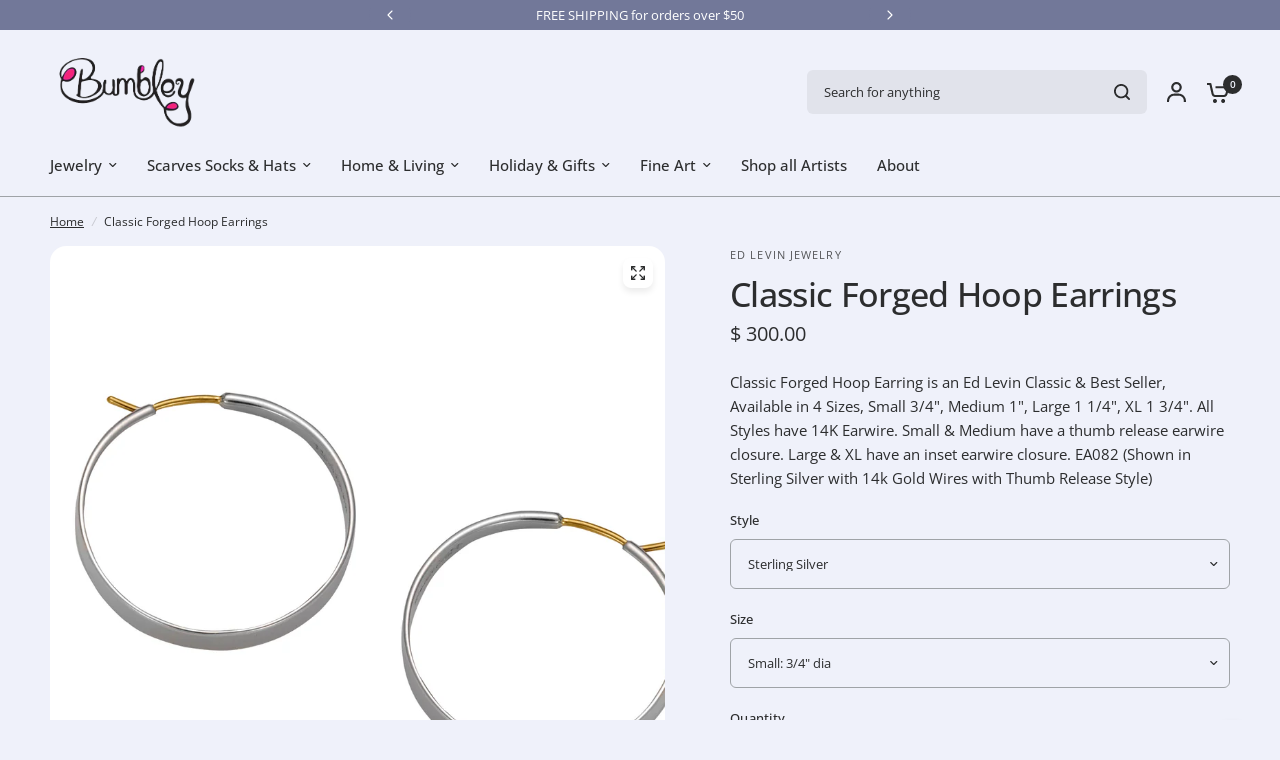

--- FILE ---
content_type: text/css
request_url: https://bumbley.com/cdn/shop/t/14/assets/max-height.css?v=85897106411549740901753995273
body_size: -127
content:
.max-height{display:block;background-color:var(--bg-body, #f5f5f5);padding:25px;font-size:inherit;position:relative}.max-height--no-background{padding:0;background-color:transparent}.max-height--no-background .max-height--toggle{left:0;right:0;padding-bottom:0}.max-height--no-background.max-height--active{padding-bottom:25px}.max-height--inner{position:relative;overflow:hidden;max-height:var(--max-height, 350px)}.max-height--inner-content>*:last-child{margin-bottom:0}.max-height--toggle{display:none;position:absolute;bottom:0;left:25px;right:25px;padding-top:10px;padding-bottom:25px;text-align:left;color:var(--color-accent);background-color:var(--bg-body, #f5f5f5)}.max-height--toggle:after{content:"";display:block;position:absolute;bottom:100%;height:50px;left:0;width:100%;background:linear-gradient(180deg,rgba(var(--bg-body-rgb),0) 10%,rgba(var(--bg-body-rgb),1) 90%);pointer-events:none;transition:.25s opacity cubic-bezier(.104,.204,.492,1)}.max-height--toggle .text-button--read-less{display:none}.max-height--active{padding-bottom:55px}.max-height--active .max-height--toggle{display:block}.max-height--enabled .max-height--inner{max-height:none}.max-height--enabled .max-height--toggle:after{opacity:0;pointer-events:none}.max-height--enabled .text-button--read-more{display:none}.max-height--enabled .text-button--read-less{display:inline-flex}.max-height .metafield-rich_text_field>*:last-child{margin-bottom:0}
/*# sourceMappingURL=/cdn/shop/t/14/assets/max-height.css.map?v=85897106411549740901753995273 */
